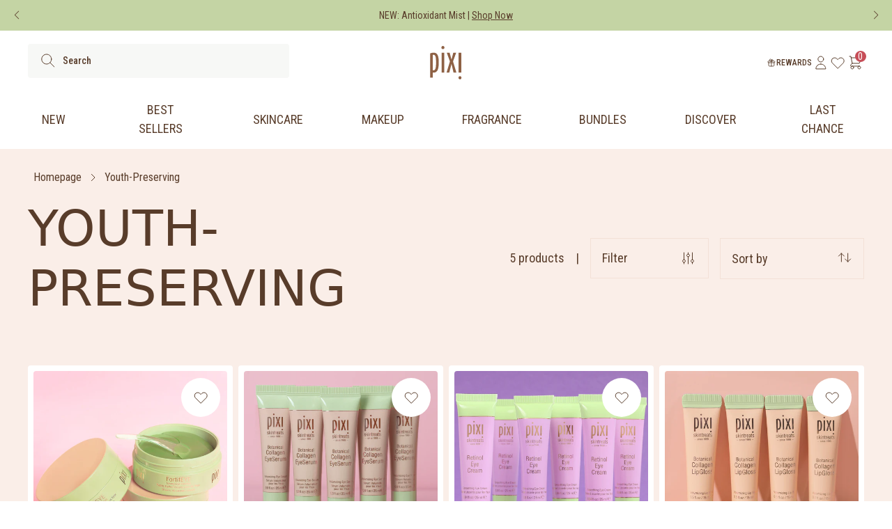

--- FILE ---
content_type: text/css
request_url: https://il.pixibeauty.com/cdn/shop/t/205/assets/klevu-user-customization.css?v=113930518650011506171755703793
body_size: 2572
content:
.kuSearchResultsPageContainer *{letter-spacing:.06em;color:#93705a!important;font-family:TeXGyreHerosCondensed,sans-serif!important}.klevuTarget.klevu-fluid>div{width:100%;max-width:unset;right:0!important;position:absolute;background-color:#f8f8f8;left:0!important}.kuEmptySearchBox .kuSearchPersonalizationsContainer{width:100%}#klevuSearchingArea [ku-container][data-container-role=main]{width:100%;padding:0 60px 40px;display:flex;flex-wrap:wrap}#klevuSearchingArea [ku-container][data-container-role=header]{width:25%;display:inline-block;vertical-align:top}#klevuSearchingArea [ku-container][data-container-role=content]{width:75%;display:inline-block;vertical-align:top}.klevuAutoSuggestionsWrap,.klevuSuggestionHeading,.klevuResultsBlock .klevuSuggestionHeading,.klevuAutoSuggestionsWrap ul li a,.klevuResultsBlock .klevuQuickSearchResults ul li a.klevuQuickProductInnerBlock,.klevuResultsBlock .klevuQuickSearchResults .klevuProductItemTop,.klevuResultsBlock .klevuQuickSearchResults .klevuProductItemBottom,.klevuResultsBlock .klevuProductsViewAll a,.kuPopularSearchTerms li a,.kuQuickSearchNoRecordFound .klevuNoResultsProductsBlock .klevuQuickSearchNoResultsPopular .klevuPopularProductItemBottom,.kuQuickSearchNoRecordFound .klevuNoResultsProductsBlock .klevuQuickSearchNoResultsPopular .klevuPopularProductItemTop{padding:0}.klevuAutoSuggestionsWrap{padding-bottom:20px;border:0}.klevuSuggestionHeading{overflow:visible;padding:4px!important;margin-top:8px;margin-bottom:5px;text-align:left;font-family:"Quicksand,sans-serif;"!important;font-size:16px;text-transform:uppercase;position:relative}.klevuAutoSuggestionsWrap ul li a{display:block;padding:6px 10px;line-height:14px;color:#000;text-decoration:none;font-size:13px;text-transform:capitalize}.klevuResultsBlock .klevuProductsViewAll a{margin-right:10px;color:#222;text-decoration:none;font-size:12px;font-family:"VQuicksand,sans-serif;";border:0;font-weight:600}.klevuHeadingText{color:#222;display:inline-block;padding:0 4px;font-size:12px}.klevuResultsBlock .klevuProductsViewAll{top:5px}.klevuResultsBlock .klevuQuickSearchResults ul:before{content:unset}.klevuResultsBlock .klevuQuickSearchResults ul{display:flex}.klevuResultsBlock .klevuQuickSearchResults ul li a.klevuQuickProductInnerBlock{text-decoration:none;color:#000;outline:0;display:block;padding:6px 10px 10px;height:auto;line-height:20px;display:flex;flex-direction:column}.klevuResultsBlock .klevuQuickSearchResults ul li{border:0;display:inline-block;width:20%!important;height:auto;text-align:left;position:relative;margin:0;vertical-align:top}.klevuResultsBlock .klevuQuickSearchResults img{width:100%}.klevuResultsBlock .klevuQuickSearchResults ul li:hover{background-color:#fff}.klevuResultsBlock .klevuQuickSearchResults ul li a:hover{opacity:.75}.klevuResultsBlock .klevuQuickSearchResults .klevuProductItemTop{width:100%}.klevuResultsBlock .klevuQuickSearchResults .klevuQuickImgWrap{height:auto!important}.klevuResultsBlock .klevuQuickSearchResults img{margin-top:5px}.klevuResultsBlock .klevuQuickSearchResults ul li .klevuQuickProductName{font-size:14px;text-decoration:none;color:#222;word-wrap:break-word;text-transform:capitalize;margin:8px 0 0}.klevuResultsBlock .klevuQuickSearchResults .klevuProductItemBottom .klevu-desc-l2{color:#222;font-size:12px;line-height:1.2;margin:5px 0 8px;font-family:"Quicksand,sans-serif;";-webkit-line-clamp:2!important}.klevuResultsBlock .klevuQuickSearchResults ul li .klevuQuickSalePrice{font-weight:700;font-size:12px;margin-bottom:5px;color:#222;font-family:"Quicksand,sans-serif;"}.klevuResultsBlock .klevuQuickSearchResults .klevuProductItemBottom{width:100%}.kuQuickSearchNoRecordFound{background-color:#f8f8f8;margin:0}.klevuHeadingText{font-weight:600}.kuQuickSearchNoRecordFound .kuDividerLine{border:0;margin:0}.kuQuickSearchNoRecordFound .kuQuickNoResultsMessage{font-size:14px;padding:15px 20px;text-align:center;font-family:"Quicksand,sans-serif;";color:#222}.kuQuickSearchNoRecordFound .kuQuickNoResults{max-width:100%}.kuEmptySearchBox #klevuSearchingArea [ku-container][data-container-role=content]{width:100%}.kuEmptySearchBox.klevuTarget.kuQuickSearchResultsContainer.kuPersonalizedSearchRecsEnabled>div{max-width:100%!important;left:0!important}.kuPersonalizedSearchRecsEnabled.kuEmptySearchBox [ku-container][data-container-role=content]{display:flex!important}#klevuCategoryArea ul li{display:none}#klevuCategoryArea ul li:nth-child(-n+3){display:block}.kuCarousel .kuSlide{width:20%!important;margin-bottom:5px}.kuCarousel .kuCarousel-content{display:flex}.kuEmptySearchBox.klevuTarget.kuQuickSearchResultsContainer.kuPersonalizedSearchRecsEnabled [ku-container][data-container-role=left]{width:24%;padding:0;margin-right:1%}.kuSearchPersonalizationsContainer [data-container-position=center]{width:76%;display:block}.kuCarousel .kuSlide>a{width:90%!important;max-width:90%;margin:5px 5%;box-sizing:border-box!important;padding:0;float:none;display:block;border:0 solid #eee;text-decoration:none}.kuRecommendationSlider .klevuProductItemTop .klevuQuickImgWrap{max-height:unset!important}.kuSearchPersonalizationsContainer .klevuResultsBlock .klevuQuickSearchResults img{margin-top:0}.kuSearchPersonalizationsContainer .klevuQuickProductDescBlock{font-size:12px;text-decoration:none;color:#222;word-wrap:break-word;font-weight:500;line-height:18px;margin-top:5px;margin-bottom:0;text-align:left}.kuEmptySearchBox.klevuTarget.kuPersonalizedSearchRecsEnabled .kuPopularSearchTerms ul,.kuEmptySearchBox.klevuTarget.kuPersonalizedSearchRecsEnabled .kuRecentSearchTerms ul{color:#222;text-align:center;padding-bottom:10px;margin-bottom:15px}.kuEmptySearchBox.klevuTarget.kuPersonalizedSearchRecsEnabled .kuPopularSearchTerms ul li,.kuEmptySearchBox.klevuTarget.kuPersonalizedSearchRecsEnabled .kuRecentSearchTerms ul li{display:block;padding:6px 10px;font-size:13px;line-height:14px;color:#222;text-decoration:none;width:100%;font-family:Visby CF Medium}.kuEmptySearchBox.klevuTarget.kuPersonalizedSearchRecsEnabled .kuRecentSearchTerms ul li a{padding:0}.kuQuickSearchNoRecordFound .klevuPopularProductsHeading{padding:10px;text-align:center;font-family:Visby CF Extra Bold;font-size:14px;text-transform:uppercase}.kuQuickSearchNoRecordFound .klevuNoResultsProductsBlock .klevuQuickSearchNoResultsPopular ul{display:flex;text-align:left;width:100%;max-width:780px;margin:0 auto}.kuQuickSearchNoRecordFound .klevuNoResultsProductsBlock .klevuQuickSearchNoResultsPopular ul li{display:inline-block;height:auto;position:relative;text-align:left;width:25%;vertical-align:top;border-bottom:0}.kuQuickSearchNoRecordFound .klevuNoResultsProductsBlock .klevuQuickSearchNoResultsPopular ul li a.klevuQuickPopularProductInnerBlock{display:flex;flex-direction:column;color:#000;display:block;height:auto;line-height:20px;outline:medium none;padding:10px 20px;text-decoration:none}.kuQuickSearchNoRecordFound .klevuNoResultsProductsBlock .klevuQuickSearchNoResultsPopular .klevuPopularProductItemTop{width:100%}.kuQuickSearchNoRecordFound .klevuNoResultsProductsBlock .klevuQuickSearchNoResultsPopular .klevuQuickImgWrap{height:auto!important}.kuQuickSearchNoRecordFound .klevuNoResultsProductsBlock .klevuQuickSearchNoResultsPopular .klevuPopularProductItemBottom{width:100%}.kuQuickSearchNoRecordFound .klevuNoResultsProductsBlock .klevuQuickSearchNoResultsPopular ul li .klevuQuickPopularProductDescBlock,.kuQuickSearchNoRecordFound .klevuNoResultsProductsBlock .klevuQuickSearchNoResultsPopular ul li .klevuQuickOrigPrice{margin-left:0}.kuQuickSearchNoRecordFound .klevuNoResultsProductsBlock .klevuQuickSearchNoResultsPopular .klevuPopularProductItemBottom .klevu-desc-l2{display:none!important}.kuQuickSearchNoRecordFound .klevuNoResultsProductsBlock .klevuQuickSearchNoResultsPopular ul li .klevuQuickProductName{-webkit-line-clamp:2;font-weight:400;overflow-wrap:break-word;text-decoration:none;font-family:Visby CF Extra Bold;font-size:13px;text-transform:capitalize;margin:5px 0 3px;font-weight:600}.kuQuickSearchNoRecordFound .klevuNoResultsProductsBlock .klevuQuickSearchNoResultsPopular ul li .klevuQuickSalePrice,.kuQuickSearchNoRecordFound .klevuNoResultsProductsBlock .klevuQuickSearchNoResultsPopular ul li .klevuQuickOrigPrice{color:#393939!important;font-size:11px!important;font-weight:400;margin-bottom:5px}.klevuAutoSuggestionsWrap ul li b{font-weight:600!important}.kuCarousel .nav{top:35%;margin-top:0%}.kuCarousel .nav-left{left:10px}.kuCarousel .nav-right{right:10px}@media screen and (max-width: 1024px){#klevuSearchingArea [ku-container][data-container-role=main],.kuPersonalizedSearchRecsEnabled.kuEmptySearchBox [ku-container][data-container-role=content]{display:block!important}#klevuSearchingArea [ku-container][data-container-role=header]{width:100%;display:block}.klevuSuggestionHeading,.klevuAutoSuggestionsWrap ul li{text-align:center}.klevuQuickSearchingArea{top:150px!important;max-height:700px;padding:0 20px;overflow-y:scroll;min-height:450px}.klevuResultsBlock .klevuQuickSearchResults ul li{width:calc(100% * 1/3)!important}.klevuResultsBlock .klevuQuickSearchResults ul{flex-wrap:wrap}.kuEmptySearchBox.klevuTarget.kuQuickSearchResultsContainer.kuPersonalizedSearchRecsEnabled [ku-container][data-container-role=left],.kuSearchPersonalizationsContainer [data-container-position=center]{width:100%;display:block}.kuCarousel .kuSlide{width:calc(100% * 1/3)!important}.kuCarousel .kuCarousel-content{overflow-x:hidden;overflow-y:auto}#klevuSearchingArea [ku-container][data-container-role=main]{width:100%;padding:0 20px}}@media screen and (max-width: 640px){.klevuResultsBlock .klevuQuickSearchResults .klevuProductItemTop{width:100%!important}#klevuSearchingArea [ku-container][data-container-role=content]{width:100%}.klevuResultsBlock .klevuQuickSearchResults ul li{width:100%!important;max-width:300px;margin:10px auto;display:block;background:#fff}.klevuResultsBlock .klevuQuickSearchResults ul li a.klevuQuickProductInnerBlock{flex-direction:row}.klevuResultsBlock .klevuQuickSearchResults .klevuProductItemTop{width:calc(35% - 20px)!important;display:inline-block;margin-right:20px;vertical-align:middle}.klevuResultsBlock .klevuQuickSearchResults ul li .klevuQuickProductDescBlock{margin-left:0}.klevuResultsBlock .klevuQuickSearchResults .klevuProductItemBottom{width:65%}.kuEmptySearchBox.klevuTarget.kuQuickSearchResultsContainer.kuPersonalizedSearchRecsEnabled [ku-container][data-container-role=left]{width:100%;margin-right:0}.kuSearchPersonalizationsContainer [data-container-position=center]{width:100%}.kuPersonalizedSearchRecsEnabled.kuEmptySearchBox [ku-container][data-container-role=content]{display:block!important}[ku-container][data-container-role=left]{display:block}.kuCarousel .kuSlide{width:50%!important}.kuEmptySearchBox.klevuTarget.kuPersonalizedSearchRecsEnabled .klevuProductItemTop{width:100%!important}.kuQuickSearchNoRecordFound .klevuNoResultsProductsBlock .klevuQuickSearchNoResultsPopular ul li{width:50%}.kuQuickSearchNoRecordFound .klevuNoResultsProductsBlock .klevuQuickSearchNoResultsPopular ul{flex-wrap:wrap}.klevuTarget.klevu-fluid>div{overflow-y:scroll}}.kuContainer{padding:0!important;margin-top:30px}.ku-klevu .top-banner,.ku-klevu .page-width h1,.kuContainer .kuTabs,.kuSearchResultsPageContainer .kuDropdown.kuDropItemsPerpage,.kuPagination{display:none!important}.kuFilters[data-position=top]{display:flex;align-items:end;padding:0}.kuFilters[data-position=top] .kuFiltersTitleHeading{color:#222!important;display:inline-block;float:left;border:0 solid #414042;font-size:16px;height:32px;padding:0;width:13.5%;text-align:left;min-width:60px;text-transform:uppercase;font-family:Visby CF Extra Bold;font-weight:600}.kuFilters[data-position=top] .kuFilterBox .kuFilterHead{border-bottom:0 none;border-right:0 solid #e8e8e8;color:#414042;height:32px;line-height:32px;padding:0 10px;position:relative;text-align:center;text-transform:uppercase;font-family:Visby CF Extra Bold}.kuFilters[data-position=top] .kuFilterBox .kuFilterHead.kuCollapse:after,.kuFilters[data-position=top] .kuFilterBox .kuFilterHead.kuExpand:after{right:10px;border-color:#93705a;top:10px}.kuSearchResultsPageContainer .kuDropdown{z-index:1;padding-top:12px;margin-top:10px!important}.kuFilters[data-position=top] .kuFilterBox .kuFilterNames{min-height:auto}.kuFilterBox .kuFilterNames ul li a{display:block;position:relative;overflow:hidden;margin:0;padding:0;font-size:13px;text-decoration:none;cursor:pointer;font-style:normal;color:#414042;border:none!important;line-height:24px;font-family:Visby CF Extra}.kuFilterBox .kuFilterIcon:before{height:15px;width:15px;margin-top:4px}.kuFilterBox.kuMulticheck .kuFilterNames ul li.kuSelected span.kuFilterIcon:after,.kuFilterBox.kuMulticheck .kuFilterNames ul li a:hover span.kuFilterIcon:after{top:7px;left:3px;border:1px solid #ddd;border-top:0;border-right:0;border-radius:0}.kuFilterTag{background:#eee;border:0 solid #f8f8f8;margin-right:4px;border-radius:0;font-size:11px;padding:0 5px;color:#222!important;margin-bottom:4px;display:inline-block;line-height:20px;text-transform:capitalize;font-family:Visby CF Medium}.kuFilterTagsContainer .kuFilterTagValue,.kuFilterTagsContainer .kuFilterTagKey{padding:0;margin:0}.kuFilterTagsContainer .kuFilterTagKey{color:#222}.kuFilterTagsContainer .kuFilterTagClearAll{border:0}.kuFilterTagValue>span{font-size:14px;display:contents}.kuFilterTagsContainer .kuFilterTagClearAll{padding:2px 0 0;margin:0;color:#222;font-size:12px;font-family:Visby CF Medium}.kuFilterTagsContainer{margin-left:auto;width:86%;margin-top:10px;color:#888}.kuFilters[data-position=top] .kuFilterBox{display:inline-block;float:left;height:auto;margin-bottom:5px;margin-left:-1px;min-width:90px;position:relative;width:auto}.kuFilters[data-position=top] .kuFilterBox .kuFilterHead{border-bottom:0 none;border-right:0 solid #e8e8e8;color:#1a1717!important;height:32px;line-height:32px;padding:0 20px 0 10px;position:relative!important;text-align:center;text-transform:uppercase;margin:0;font-family:Quicksand,sans-serif!important}.kuSearchResultsPageContainer .kuDropdown .kuDropdownLabel{border:0;color:#93705a!important;padding:0;text-transform:unset;display:flex;align-items:center;font-family:Quicksand!important}.kuSearchResultsPageContainer .kuDropdown{float:left;margin:0}.kuSearchResultsPageContainer .kuDropdown .kuDropdownLabel:after{content:unset}.ku-klevu .kuSearchResultsPageContainer .kuDropdown .kuSortingOption{display:inline;height:auto;min-height:22px;width:auto;margin-left:5px;max-width:175px;padding:13px 25px 13px 20px;border:1px solid #dddddd;font:1em Quicksand!important;text-transform:capitalize;text-align:center;color:#1a1717!important}.kuLandingResultsViewSwitchContainer{padding:12px 0 0;margin-left:auto;margin-top:10px!important}.kuResultWrap [data-block-id=ku_landing_result_header]{display:flex;flex-wrap:wrap;align-items:center;justify-content:space-between}.kuSearchResultsPageContainer .kuResults ul{display:grid;grid-template-columns:1fr 1fr 1fr 1fr}.kuSearchResultsPageContainer .kuResults ul li{margin:8px 0 20px!important;padding:15px;border:1px solid transparent;border-radius:3px;width:100%!important}.kuSearchResultsPageContainer .kuResults ul li .kuProdWrap{border:0}.kuSearchResultsPageContainer .kuResults ul li .kuProdWrap .kuProdTop{padding:0}.kuSearchResultsPageContainer .kuResults ul li .kuProdWrap .kuProdTop .klevuImgWrap{padding-bottom:100%;height:0px!important}.kuSearchResultsPageContainer .kuResults ul li .kuProdWrap .kuProdBottom{height:auto;padding:0;text-align:center;margin-top:20px}.kuSearchResultsPageContainer .kuResults ul li .kuName a{font-size:14px;text-decoration:none;color:#414042;border:0;text-transform:capitalize;font-family:Visby CF Extra Bold;font-weight:600}.kuSearchResultsPageContainer .kuResults ul li .kuDesc{font-size:12px}.kuProdBottom .kuPrice{margin-top:10px;padding-left:10px;text-align:center}.kuPrice .kuSalePrice{font-size:12px;text-align:center;display:inline;margin-right:10px;font-weight:200}.kuSearchResultsPageContainer .kuResults ul li .kuProdWrap .kuProdAdditional{visibility:visible!important;opacity:1!important;box-shadow:0!important;border:0;position:initial}.kuSearchResultsPageContainer .kuResults ul li:hover .kuProdAdditional{border:0;box-shadow:unset}.kuSearchResultsPageContainer .kuResults ul li .kuProdWrap .kuProdAdditional .kuProdAdditionalData{padding:0}.kuSearchResultsPageContainer .kuAddtocart .kuBtn{background:#ff828a;color:#fff!important;border:1px solid #ff828a;padding:13px 15px;margin:20px 0 10px;text-align:center;vertical-align:middle;cursor:pointer;white-space:nowrap;text-decoration:none;line-height:19px;border-radius:0;text-transform:capitalize;font-family:Visby CF Extra Bold;display:block;font-size:16px!important;font-weight:600}.kuResultInfo{border-bottom:1px solid #c7c8ca;width:100%;margin-top:28px}.kuTotResults{text-align:left;margin-bottom:10px;line-height:24px;font-weight:700;font-size:14px;float:left;color:#414042}.kuTotResults strong{font-size:14px;font-weight:600}.noUi-horizontal{height:6px}.noUi-handle:after,.noUi-handle:before{content:unset}.noUi-horizontal .noUi-handle{top:-10px}.kuFilters[data-position=top]{margin-bottom:0;flex-wrap:wrap}.klevuWrap [ku-container][data-container-role=main]{max-width:1280px;display:block;margin:0 auto;width:100%;padding:0 60px}.kuResultWrap [ku-container][data-container-role=content]{display:block}.ku-klevu.template-page .main-content{padding:0!important}.kuFilters[data-position=top] .kuFiltersTitleHeading,.kuSearchResultsPageContainer .kuDropdown .kuSortingOption,.kuQuickSearchNoRecordFound .klevuNoResultsProductsBlock .klevuQuickSearchNoResultsPopular ul li .klevuQuickOrigPrice,.kuQuickSearchNoRecordFound .klevuNoResultsProductsBlock .klevuQuickSearchNoResultsPopular ul li .klevuQuickSalePrice,.kuFilters[data-position=top] .kuFilterBox .kuFilterHead{color:#93705a!important}@media screen and (max-width: 1280px){.klevuWrap [ku-container][data-container-role=main]{padding:0 20px}}@media screen and (max-width: 1024px){.kuSearchResultsPageContainer .kuResults ul{grid-template-columns:1fr 1fr 1fr}.kuFilters[data-position=top] .kuFiltersTitleHeading{font-size:13px;line-height:23px}}@media only screen and (max-width: 640px){.kuSearchResultsPageContainer .kuResults ul{grid-template-columns:1fr 1fr}.kuFilters[data-position=top] .kuFiltersTitleHeading,.kuLandingResultsViewSwitchContainer{display:none!important}.kuResultInfo{display:flex;justify-content:center}.kuSearchResultsPageContainer .kuDropdown{margin-left:auto}}@media screen and (max-width: 990px){.klevuWrap.productListActive [ku-container][data-container-role=main]{margin-top:160px}}@media only screen and (max-width: 1200px){.kuFilters[data-position=top] .kuFilterBox{border:1px solid #e8e8e8;margin-bottom:3px;margin-right:-1px}.kuFilters[data-position=top] .kuFilterBox .kuFilterHead.kuCollapse:after{right:10px}}.kuFilters[data-position=top] .kuFilterBox{display:none}.kuFilters[data-position=top] .kuFilterBox[data-filter=category],.kuFilters[data-position=top] .kuFilterBox[data-filter=type],.kuFilters[data-position=top] .kuFilterBox[data-filter=klevu_price],.kuFilters[data-position=top] .kuFilterBox[data-filter="Price Range"]{display:inline-block}.kuProdBottom .kuPrice{display:flex;align-items:center;justify-content:center}.kuLandingResultsViewSwitchContainer{z-index:1}.kuSearchResultsPageContainer [data-result-view=list] .kuResults ul{display:block}[data-result-view=list] .klevuProduct .kuAddtocart .kuBtn{display:block;margin:0 auto;width:30%}.kuSearchResultsPageContainer [data-result-view=list] .kuResults ul li .kuProdWrap .kuProdAdditional{margin-top:30px}.kuSearchResultsPageContainer .kuDropdown .kuDropdownOptions{min-width:170px;left:65px}@media screen and (max-width: 767px){[data-result-view=list] .klevuProduct .kuAddtocart .kuBtn{width:50%}}@media screen and (max-width: 576px){.kuSearchResultsPageContainer .kuResults ul li .kuProdWrap .kuProdTop .klevuImgWrap{padding-bottom:60%}.kuSearchResultsPageContainer .kuDropdown svg{top:23px!important}.kuSearchResultsPageContainer .kuDropdown .kuDropdownOptions{min-width:150px;left:55px}}.klevuQuickSearchingArea *{letter-spacing:.06em;color:#93705a!important;font-family:TeXGyreHerosCondensed,sans-serif!important}.kuSearchResultsPageContainer [data-result-view=list] .kuResults ul li .kuProdWrap .kuProdTop .klevuImgWrap{padding-bottom:70%}.kuSearchResultsPageContainer [data-result-view=list] .kuSwatches{display:flex;align-items:center;justify-content:center;margin:0 auto}.kuSearchResultsPageContainer .kuDropdown svg{width:20px;height:20px;position:absolute;top:25px;right:3px}.kuProdWrap [data-block-id=ku_landing_result_item_footer]{min-height:200px;display:flex;flex-direction:column;justify-content:space-between}.klevuWrap a:focus,.klevuWrap [href]:focus,.klevuWrap [tabindex]:not([tabindex="-1"]):focus,.klevuWrap button:focus{outline:2px solid #ff828a!important}
/*# sourceMappingURL=/cdn/shop/t/205/assets/klevu-user-customization.css.map?v=113930518650011506171755703793 */


--- FILE ---
content_type: image/svg+xml
request_url: https://il.pixibeauty.com/cdn/shop/files/Logo.svg?v=1731323259&width=50
body_size: -106
content:
<svg width="58" height="60" viewBox="0 0 58 60" fill="none" xmlns="http://www.w3.org/2000/svg">
<g id="Logo">
<g id="vector">
<path id="Vector" d="M20.7891 2.96417C20.7891 4.56077 22.1491 5.70587 23.506 5.70587C25.09 5.70587 26.4501 4.56404 26.4501 2.96417C26.4501 1.36431 25.0933 0 23.5092 0C22.1491 0 20.7891 1.36758 20.7891 2.96417Z" fill="#8E6145"></path>
<path id="Vector_2" d="M25.9944 47.6787V12.3245L21.2422 12.3147V47.6787H25.9944Z" fill="#8E6145"></path>
<path id="Vector_3" d="M30.2969 47.6787H35.2828L39.126 32.6222L39.3533 32.6288L42.9726 47.6787H48.1824L42.0669 27.8324L47.7312 12.3147H42.5246L39.3533 24.1845L39.126 24.1812L35.9547 12.3147H30.7481L36.4091 27.8324L30.2969 47.6787Z" fill="#8E6145"></path>
<path id="Vector_4" d="M52.0234 57.0391C52.0234 58.6291 53.166 60.0065 54.7501 60C56.3309 60 57.4638 58.6291 57.4638 57.0391C57.4638 55.6682 56.3309 54.2974 54.7501 54.2974C53.1693 54.2974 52.0234 55.6617 52.0234 57.0391Z" fill="#8E6145"></path>
<path id="Vector_5" d="M57.2261 47.6853V12.3246H52.25V47.6787L57.2261 47.6853Z" fill="#8E6145"></path>
<path id="Vector_6" d="M0.1875 56.8068H4.94291V47.6787C5.78038 47.875 6.89376 47.9764 7.8838 47.9077C13.996 47.2272 16.0313 40.3828 16.0313 29.8871C16.0313 19.3914 14.4472 12.7728 7.8838 12.0824C5.89724 11.8534 1.8949 12.5895 0.1875 13.4598V56.81V56.8068ZM11.0552 29.8871C11.0552 36.9605 10.6007 41.9794 7.88704 43.5759C7.54946 43.7821 6.77366 43.8017 6.10174 43.805C5.51745 43.805 5.01108 43.805 4.94616 43.805V16.1982C5.67651 15.9234 7.10475 15.894 7.88704 16.1982C10.6007 17.3335 11.0552 22.3556 11.0552 29.8871Z" fill="#8E6145"></path>
</g>
</g>
</svg>


--- FILE ---
content_type: text/javascript
request_url: https://il.pixibeauty.com/cdn/shop/t/205/assets/klevu-user-customization-166146134647815573-v2.js?v=65151350395409497351755703792
body_size: 9217
content:
var customStyleContent='.kuSearchResultsPageContainer *{letter-spacing:.06em;color:#93705a!important;font-family:TeXGyreHerosCondensed,sans-serif!important}.klevuTarget.klevu-fluid>div{width:100%;max-width:unset;right:0!important;position:absolute;background-color:#f8f8f8;left:0!important}.kuEmptySearchBox .kuSearchPersonalizationsContainer{width:100%}#klevuSearchingArea [ku-container][data-container-role=main]{width:100%;padding:0 60px 40px;display:-webkit-box;display:-ms-flexbox;display:flex;-ms-flex-wrap:wrap;flex-wrap:wrap}#klevuSearchingArea [ku-container][data-container-role=header]{width:25%;display:inline-block;vertical-align:top}#klevuSearchingArea [ku-container][data-container-role=content]{width:75%;display:inline-block;vertical-align:top}.klevuAutoSuggestionsWrap,.klevuAutoSuggestionsWrap ul li a,.klevuResultsBlock .klevuProductsViewAll a,.klevuResultsBlock .klevuQuickSearchResults .klevuProductItemBottom,.klevuResultsBlock .klevuQuickSearchResults .klevuProductItemTop,.klevuResultsBlock .klevuQuickSearchResults ul li a.klevuQuickProductInnerBlock,.klevuResultsBlock .klevuSuggestionHeading,.klevuSuggestionHeading,.kuPopularSearchTerms li a,.kuQuickSearchNoRecordFound .klevuNoResultsProductsBlock .klevuQuickSearchNoResultsPopular .klevuPopularProductItemBottom,.kuQuickSearchNoRecordFound .klevuNoResultsProductsBlock .klevuQuickSearchNoResultsPopular .klevuPopularProductItemTop{padding:0}.klevuAutoSuggestionsWrap{padding-bottom:20px;border:0}.klevuSuggestionHeading{overflow:visible;padding:4px!important;margin-top:8px;margin-bottom:5px;text-align:left;font-family:"Quicksand,sans-serif;"!important;font-size:16px;text-transform:uppercase;position:relative}.klevuAutoSuggestionsWrap ul li a{display:block;padding:6px 10px 6px 10px;line-height:14px;color:#000;text-decoration:none;font-size:13px;text-transform:capitalize}.klevuResultsBlock .klevuProductsViewAll a{margin-right:10px;color:#222;text-decoration:none;font-size:12px;font-family:"VQuicksand,sans-serif;";border:0;font-weight:600}.klevuHeadingText{color:#222;display:inline-block;padding:0 4px;font-size:12px}.klevuResultsBlock .klevuProductsViewAll{top:5px}.klevuResultsBlock .klevuQuickSearchResults ul:before{content:unset}.klevuResultsBlock .klevuQuickSearchResults ul{display:-webkit-box;display:-ms-flexbox;display:flex}.klevuResultsBlock .klevuQuickSearchResults ul li a.klevuQuickProductInnerBlock{text-decoration:none;color:#000;outline:0;display:block;padding:6px 10px 10px 10px;height:auto;line-height:20px;display:-webkit-box;display:-ms-flexbox;display:flex;-webkit-box-orient:vertical;-webkit-box-direction:normal;-ms-flex-direction:column;flex-direction:column}.klevuResultsBlock .klevuQuickSearchResults ul li{border:0;display:inline-block;width:calc(100% * 1/5)!important;height:auto;text-align:left;position:relative;margin:0;vertical-align:top}.klevuResultsBlock .klevuQuickSearchResults img{width:100%}.klevuResultsBlock .klevuQuickSearchResults ul li:hover{background-color:#fff}.klevuResultsBlock .klevuQuickSearchResults ul li a:hover{opacity:.75}.klevuResultsBlock .klevuQuickSearchResults .klevuProductItemTop{width:100%}.klevuResultsBlock .klevuQuickSearchResults .klevuQuickImgWrap{height:auto!important}.klevuResultsBlock .klevuQuickSearchResults img{margin-top:5px}.klevuResultsBlock .klevuQuickSearchResults ul li .klevuQuickProductName{font-size:14px;text-decoration:none;color:#222;word-wrap:break-word;text-transform:capitalize;margin:8px 0 0 0}.klevuResultsBlock .klevuQuickSearchResults .klevuProductItemBottom .klevu-desc-l2{color:#222;font-size:12px;line-height:1.2;margin:5px 0 8px 0;font-family:"Quicksand,sans-serif;";-webkit-line-clamp:2!important}.klevuResultsBlock .klevuQuickSearchResults ul li .klevuQuickSalePrice{font-weight:700;font-size:12px;margin-bottom:5px;color:#222;font-family:"Quicksand,sans-serif;"}.klevuResultsBlock .klevuQuickSearchResults .klevuProductItemBottom{width:100%}.kuQuickSearchNoRecordFound{background-color:#f8f8f8;margin:0}.klevuHeadingText{font-weight:600}.kuQuickSearchNoRecordFound .kuDividerLine{border:0;margin:0}.kuQuickSearchNoRecordFound .kuQuickNoResultsMessage{font-size:14px;padding:15px 20px;text-align:center;font-family:"Quicksand,sans-serif;";color:#222}.kuQuickSearchNoRecordFound .kuQuickNoResults{max-width:100%}.kuEmptySearchBox #klevuSearchingArea [ku-container][data-container-role=content]{width:100%}.kuEmptySearchBox.klevuTarget.kuQuickSearchResultsContainer.kuPersonalizedSearchRecsEnabled>div{max-width:100%!important;left:0!important}.kuPersonalizedSearchRecsEnabled.kuEmptySearchBox [ku-container][data-container-role=content]{display:-webkit-box!important;display:-ms-flexbox!important;display:flex!important}#klevuCategoryArea ul li{display:none}#klevuCategoryArea ul li:nth-child(-n+3){display:block}.kuCarousel .kuSlide{width:calc(100% * 1/5)!important;margin-bottom:5px}.kuCarousel .kuCarousel-content{display:-webkit-box;display:-ms-flexbox;display:flex}.kuEmptySearchBox.klevuTarget.kuQuickSearchResultsContainer.kuPersonalizedSearchRecsEnabled [ku-container][data-container-role=left]{width:24%;padding:0;margin-right:1%}.kuSearchPersonalizationsContainer [data-container-position=center]{width:76%;display:block}.kuCarousel .kuSlide>a{width:90%!important;max-width:90%;margin:5px 5%;-webkit-box-sizing:border-box!important;box-sizing:border-box!important;padding:0;float:none;display:block;border:0 solid #eee;text-decoration:none}.kuRecommendationSlider .klevuProductItemTop .klevuQuickImgWrap{max-height:unset!important}.kuSearchPersonalizationsContainer .klevuResultsBlock .klevuQuickSearchResults img{margin-top:0}.kuSearchPersonalizationsContainer .klevuQuickProductDescBlock{font-size:12px;text-decoration:none;color:#222;word-wrap:break-word;font-weight:500;line-height:18px;margin-top:5px;margin-bottom:0;text-align:left}.kuEmptySearchBox.klevuTarget.kuPersonalizedSearchRecsEnabled .kuPopularSearchTerms ul,.kuEmptySearchBox.klevuTarget.kuPersonalizedSearchRecsEnabled .kuRecentSearchTerms ul{color:#222;text-align:center;padding-bottom:10px;margin-bottom:15px}.kuEmptySearchBox.klevuTarget.kuPersonalizedSearchRecsEnabled .kuPopularSearchTerms ul li,.kuEmptySearchBox.klevuTarget.kuPersonalizedSearchRecsEnabled .kuRecentSearchTerms ul li{display:block;padding:6px 10px 6px 10px;font-size:13px;line-height:14px;color:#222;text-decoration:none;width:100%;font-family:Visby CF Medium}.kuEmptySearchBox.klevuTarget.kuPersonalizedSearchRecsEnabled .kuRecentSearchTerms ul li a{padding:0}.kuQuickSearchNoRecordFound .klevuPopularProductsHeading{padding:10px;text-align:center;font-family:"Visby CF Extra Bold";font-size:14px;text-transform:uppercase}.kuQuickSearchNoRecordFound .klevuNoResultsProductsBlock .klevuQuickSearchNoResultsPopular ul{display:-webkit-box;display:-ms-flexbox;display:flex;text-align:left;width:100%;max-width:780px;margin:0 auto}.kuQuickSearchNoRecordFound .klevuNoResultsProductsBlock .klevuQuickSearchNoResultsPopular ul li{display:inline-block;height:auto;position:relative;text-align:left;width:calc(100% * 1/4);vertical-align:top;border-bottom:0}.kuQuickSearchNoRecordFound .klevuNoResultsProductsBlock .klevuQuickSearchNoResultsPopular ul li a.klevuQuickPopularProductInnerBlock{display:-webkit-box;display:-ms-flexbox;display:flex;-webkit-box-orient:vertical;-webkit-box-direction:normal;-ms-flex-direction:column;flex-direction:column;color:#000;display:block;height:auto;line-height:20px;outline:medium none;padding:10px 20px;text-decoration:none}.kuQuickSearchNoRecordFound .klevuNoResultsProductsBlock .klevuQuickSearchNoResultsPopular .klevuPopularProductItemTop{width:100%}.kuQuickSearchNoRecordFound .klevuNoResultsProductsBlock .klevuQuickSearchNoResultsPopular .klevuQuickImgWrap{height:auto!important}.kuQuickSearchNoRecordFound .klevuNoResultsProductsBlock .klevuQuickSearchNoResultsPopular .klevuPopularProductItemBottom{width:100%}.kuQuickSearchNoRecordFound .klevuNoResultsProductsBlock .klevuQuickSearchNoResultsPopular ul li .klevuQuickOrigPrice,.kuQuickSearchNoRecordFound .klevuNoResultsProductsBlock .klevuQuickSearchNoResultsPopular ul li .klevuQuickPopularProductDescBlock{margin-left:0}.kuQuickSearchNoRecordFound .klevuNoResultsProductsBlock .klevuQuickSearchNoResultsPopular .klevuPopularProductItemBottom .klevu-desc-l2{display:none!important}.kuQuickSearchNoRecordFound .klevuNoResultsProductsBlock .klevuQuickSearchNoResultsPopular ul li .klevuQuickProductName{-webkit-line-clamp:2;font-weight:400;overflow-wrap:break-word;text-decoration:none;font-family:"Visby CF Extra Bold";font-size:13px;text-transform:capitalize;margin:5px 0 3px 0;font-weight:600}.kuQuickSearchNoRecordFound .klevuNoResultsProductsBlock .klevuQuickSearchNoResultsPopular ul li .klevuQuickOrigPrice,.kuQuickSearchNoRecordFound .klevuNoResultsProductsBlock .klevuQuickSearchNoResultsPopular ul li .klevuQuickSalePrice{color:#393939!important;font-size:11px!important;font-weight:400;margin-bottom:5px}.klevuAutoSuggestionsWrap ul li b{font-weight:600!important}.kuCarousel .nav{top:35%;margin-top:0}.kuCarousel .nav-left{left:10px}.kuCarousel .nav-right{right:10px}@media screen and (max-width:1024px){#klevuSearchingArea [ku-container][data-container-role=main],.kuPersonalizedSearchRecsEnabled.kuEmptySearchBox [ku-container][data-container-role=content]{display:block!important}#klevuSearchingArea [ku-container][data-container-role=header]{width:100%;display:block}.klevuAutoSuggestionsWrap ul li,.klevuSuggestionHeading{text-align:center}.klevuQuickSearchingArea{top:150px!important;max-height:700px;padding:0 20px;overflow-y:scroll;min-height:450px}.klevuResultsBlock .klevuQuickSearchResults ul li{width:calc(100% * 1/3)!important}.klevuResultsBlock .klevuQuickSearchResults ul{-ms-flex-wrap:wrap;flex-wrap:wrap}.kuEmptySearchBox.klevuTarget.kuQuickSearchResultsContainer.kuPersonalizedSearchRecsEnabled [ku-container][data-container-role=left],.kuSearchPersonalizationsContainer [data-container-position=center]{width:100%;display:block}.kuCarousel .kuSlide{width:calc(100% * 1/3)!important}.kuCarousel .kuCarousel-content{overflow-x:hidden;overflow-y:auto}#klevuSearchingArea [ku-container][data-container-role=main]{width:100%;padding:0 20px 0}}@media screen and (max-width:640px){.klevuResultsBlock .klevuQuickSearchResults .klevuProductItemTop{width:100%!important}#klevuSearchingArea [ku-container][data-container-role=content]{width:100%}.klevuResultsBlock .klevuQuickSearchResults ul li{width:100%!important;max-width:300px;margin:10px auto;display:block;background:#fff}.klevuResultsBlock .klevuQuickSearchResults ul li a.klevuQuickProductInnerBlock{-webkit-box-orient:horizontal;-webkit-box-direction:normal;-ms-flex-direction:row;flex-direction:row}.klevuResultsBlock .klevuQuickSearchResults .klevuProductItemTop{width:calc(35% - 20px)!important;display:inline-block;margin-right:20px;vertical-align:middle}.klevuResultsBlock .klevuQuickSearchResults ul li .klevuQuickProductDescBlock{margin-left:0}.klevuResultsBlock .klevuQuickSearchResults .klevuProductItemBottom{width:65%}.kuEmptySearchBox.klevuTarget.kuQuickSearchResultsContainer.kuPersonalizedSearchRecsEnabled [ku-container][data-container-role=left]{width:100%;margin-right:0}.kuSearchPersonalizationsContainer [data-container-position=center]{width:100%}.kuPersonalizedSearchRecsEnabled.kuEmptySearchBox [ku-container][data-container-role=content]{display:block!important}[ku-container][data-container-role=left]{display:block}.kuCarousel .kuSlide{width:calc(100% * 1/2)!important}.kuEmptySearchBox.klevuTarget.kuPersonalizedSearchRecsEnabled .klevuProductItemTop{width:100%!important}.kuQuickSearchNoRecordFound .klevuNoResultsProductsBlock .klevuQuickSearchNoResultsPopular ul li{width:calc(100% * 1/2)}.kuQuickSearchNoRecordFound .klevuNoResultsProductsBlock .klevuQuickSearchNoResultsPopular ul{-ms-flex-wrap:wrap;flex-wrap:wrap}.klevuTarget.klevu-fluid>div{overflow-y:scroll}}.kuContainer{padding:0!important;margin-top:30px}.ku-klevu .page-width h1,.ku-klevu .top-banner,.kuContainer .kuTabs,.kuPagination,.kuSearchResultsPageContainer .kuDropdown.kuDropItemsPerpage{display:none!important}.kuFilters[data-position=top]{display:-webkit-box;display:-ms-flexbox;display:flex;-webkit-box-align:end;-ms-flex-align:end;align-items:end;padding:0}.kuFilters[data-position=top] .kuFiltersTitleHeading{color:#222!important;display:inline-block;float:left;border:0 solid #414042;font-size:16px;height:32px;padding:0;width:13.5%;text-align:left;min-width:60px;text-transform:uppercase;font-family:"Visby CF Extra Bold";font-weight:600}.kuFilters[data-position=top] .kuFilterBox .kuFilterHead{border-bottom:0 none;border-right:0 solid #e8e8e8;color:#414042;height:32px;line-height:32px;padding:0 10px;position:relative;text-align:center;text-transform:uppercase;font-family:"Visby CF Extra Bold"}.kuFilters[data-position=top] .kuFilterBox .kuFilterHead.kuCollapse::after,.kuFilters[data-position=top] .kuFilterBox .kuFilterHead.kuExpand::after{right:10px;border-color:#93705a;top:10px}.kuSearchResultsPageContainer .kuDropdown{z-index:1;padding-top:12px;margin-top:10px!important}.kuFilters[data-position=top] .kuFilterBox .kuFilterNames{min-height:auto}.kuFilterBox .kuFilterNames ul li a{display:block;position:relative;overflow:hidden;margin:0;padding:0;font-size:13px;text-decoration:none;cursor:pointer;font-style:normal;color:#414042;border:none!important;line-height:24px;font-family:"Visby CF Extra"}.kuFilterBox .kuFilterIcon:before{height:15px;width:15px;margin-top:4px}.kuFilterBox.kuMulticheck .kuFilterNames ul li a:hover span.kuFilterIcon:after,.kuFilterBox.kuMulticheck .kuFilterNames ul li.kuSelected span.kuFilterIcon:after{top:7px;left:3px;border:1px solid #ddd;border-top:0;border-right:0;border-radius:0}.kuFilterTag{background:#eee;border:0 solid #f8f8f8;margin-right:4px;border-radius:0;font-size:11px;padding:0 5px;color:#222!important;margin-bottom:4px;display:inline-block;line-height:20px;text-transform:capitalize;font-family:Visby CF Medium}.kuFilterTagsContainer .kuFilterTagKey,.kuFilterTagsContainer .kuFilterTagValue{padding:0;margin:0}.kuFilterTagsContainer .kuFilterTagKey{color:#222}.kuFilterTagsContainer .kuFilterTagClearAll{border:0}.kuFilterTagValue>span{font-size:14px;display:contents}.kuFilterTagsContainer .kuFilterTagClearAll{padding:0;margin:0;color:#222;font-size:12px;font-family:Visby CF Medium;padding-top:2px}.kuFilterTagsContainer{margin-left:auto;width:86%;margin-top:10px;color:#888}.kuFilters[data-position=top] .kuFilterBox{display:inline-block;float:left;height:auto;margin-bottom:5px;margin-left:-1px;min-width:90px;position:relative;width:auto}.kuFilters[data-position=top] .kuFilterBox .kuFilterHead{border-bottom:0 none;border-right:0 solid #e8e8e8;color:#1a1717!important;height:32px;line-height:32px;padding:0 20px 0 10px;position:relative!important;text-align:center;text-transform:uppercase;margin:0;font-family:Quicksand,sans-serif!important}.kuSearchResultsPageContainer .kuDropdown .kuDropdownLabel{border:0;color:#93705a!important;padding:0;text-transform:unset;display:-webkit-box;display:-ms-flexbox;display:flex;-webkit-box-align:center;-ms-flex-align:center;align-items:center;font-family:Quicksand!important}.kuSearchResultsPageContainer .kuDropdown{float:left;margin:0}.kuSearchResultsPageContainer .kuDropdown .kuDropdownLabel:after{content:unset}.ku-klevu .kuSearchResultsPageContainer .kuDropdown .kuSortingOption{display:inline;height:auto;min-height:22px;width:auto;margin-left:5px;max-width:175px;padding:13px 20px;padding-right:25px;border:1px solid #ddd;font:1em Quicksand!important;text-transform:capitalize;text-align:center;color:#1a1717!important}.kuLandingResultsViewSwitchContainer{padding:0;margin-left:auto;margin-top:10px!important;padding-top:12px}.kuResultWrap [data-block-id=ku_landing_result_header]{display:-webkit-box;display:-ms-flexbox;display:flex;-ms-flex-wrap:wrap;flex-wrap:wrap;-webkit-box-align:center;-ms-flex-align:center;align-items:center;-webkit-box-pack:justify;-ms-flex-pack:justify;justify-content:space-between}.kuSearchResultsPageContainer .kuResults ul{display:grid;grid-template-columns:1fr 1fr 1fr 1fr}.kuSearchResultsPageContainer .kuResults ul li{margin:8px 0 20px 0!important;padding:15px;border:1px solid transparent;border-radius:3px;width:100%!important}.kuSearchResultsPageContainer .kuResults ul li .kuProdWrap{border:0}.kuSearchResultsPageContainer .kuResults ul li .kuProdWrap .kuProdTop{padding:0}.kuSearchResultsPageContainer .kuResults ul li .kuProdWrap .kuProdTop .klevuImgWrap{padding-bottom:100%;height:0!important}.kuSearchResultsPageContainer .kuResults ul li .kuProdWrap .kuProdBottom{height:auto;padding:0;text-align:center;margin-top:20px}.kuSearchResultsPageContainer .kuResults ul li .kuName a{font-size:14px;text-decoration:none;color:#414042;border:0;text-transform:capitalize;font-family:"Visby CF Extra Bold";font-weight:600}.kuSearchResultsPageContainer .kuResults ul li .kuDesc{font-size:12px}.kuProdBottom .kuPrice{margin-top:10px;padding-left:10px;text-align:center}.kuPrice .kuSalePrice{font-size:12px;text-align:center;display:inline;margin-right:10px;font-weight:200}.kuSearchResultsPageContainer .kuResults ul li .kuProdWrap .kuProdAdditional{visibility:visible!important;opacity:1!important;-webkit-box-shadow:0!important;box-shadow:0!important;border:0;position:initial}.kuSearchResultsPageContainer .kuResults ul li:hover .kuProdAdditional{border:0;-webkit-box-shadow:unset;box-shadow:unset}.kuSearchResultsPageContainer .kuResults ul li .kuProdWrap .kuProdAdditional .kuProdAdditionalData{padding:0}.kuSearchResultsPageContainer .kuAddtocart .kuBtn{background:#ff828a;color:#fff!important;border:1px solid #ff828a;padding:13px 15px;margin:20px 0 10px 0;text-align:center;vertical-align:middle;cursor:pointer;white-space:nowrap;text-decoration:none;line-height:19px;border-radius:0;text-transform:capitalize;font-family:"Visby CF Extra Bold";display:block;font-size:16px!important;font-weight:600}.kuResultInfo{border-bottom:1px solid #c7c8ca;width:100%;margin-top:28px}.kuTotResults{text-align:left;margin-bottom:10px;line-height:24px;font-weight:700;font-size:14px;float:left;color:#414042}.kuTotResults strong{font-size:14px;font-weight:600}.noUi-horizontal{height:6px}.noUi-handle:after,.noUi-handle:before{content:unset}.noUi-horizontal .noUi-handle{top:-10px}.kuFilters[data-position=top]{margin-bottom:0;-ms-flex-wrap:wrap;flex-wrap:wrap}.klevuWrap [ku-container][data-container-role=main]{max-width:1280px;display:block;margin:0 auto;width:100%;padding:0 60px}.kuResultWrap [ku-container][data-container-role=content]{display:block}.ku-klevu.template-page .main-content{padding:0!important}.kuFilters[data-position=top] .kuFilterBox .kuFilterHead,.kuFilters[data-position=top] .kuFiltersTitleHeading,.kuQuickSearchNoRecordFound .klevuNoResultsProductsBlock .klevuQuickSearchNoResultsPopular ul li .klevuQuickOrigPrice,.kuQuickSearchNoRecordFound .klevuNoResultsProductsBlock .klevuQuickSearchNoResultsPopular ul li .klevuQuickSalePrice,.kuSearchResultsPageContainer .kuDropdown .kuSortingOption{color:#93705a!important}@media screen and (max-width:1280px){.klevuWrap [ku-container][data-container-role=main]{padding:0 20px}}@media screen and (max-width:1024px){.kuSearchResultsPageContainer .kuResults ul{grid-template-columns:1fr 1fr 1fr}.kuFilters[data-position=top] .kuFiltersTitleHeading{font-size:13px;line-height:23px}}@media only screen and (max-width:640px){.kuSearchResultsPageContainer .kuResults ul{grid-template-columns:1fr 1fr}.kuFilters[data-position=top] .kuFiltersTitleHeading,.kuLandingResultsViewSwitchContainer{display:none!important}.kuResultInfo{display:-webkit-box;display:-ms-flexbox;display:flex;-webkit-box-pack:center;-ms-flex-pack:center;justify-content:center}.kuSearchResultsPageContainer .kuDropdown{margin-left:auto}}@media screen and (max-width:990px){.klevuWrap.productListActive [ku-container][data-container-role=main]{margin-top:160px}}@media only screen and (max-width:1200px){.kuFilters[data-position=top] .kuFilterBox{border:1px solid #e8e8e8;margin-bottom:3px;margin-right:-1px}.kuFilters[data-position=top] .kuFilterBox .kuFilterHead.kuCollapse::after{right:10px}}.kuFilters[data-position=top] .kuFilterBox{display:none}.kuFilters[data-position=top] .kuFilterBox[data-filter="Price Range"],.kuFilters[data-position=top] .kuFilterBox[data-filter=category],.kuFilters[data-position=top] .kuFilterBox[data-filter=klevu_price],.kuFilters[data-position=top] .kuFilterBox[data-filter=type]{display:inline-block}.kuProdBottom .kuPrice{display:-webkit-box;display:-ms-flexbox;display:flex;-webkit-box-align:center;-ms-flex-align:center;align-items:center;-webkit-box-pack:center;-ms-flex-pack:center;justify-content:center}.kuLandingResultsViewSwitchContainer{z-index:1}.kuSearchResultsPageContainer [data-result-view=list] .kuResults ul{display:block}[data-result-view=list] .klevuProduct .kuAddtocart .kuBtn{display:block;margin:0 auto;width:30%}.kuSearchResultsPageContainer [data-result-view=list] .kuResults ul li .kuProdWrap .kuProdAdditional{margin-top:30px}.kuSearchResultsPageContainer .kuDropdown .kuDropdownOptions{min-width:170px;left:65px}@media screen and (max-width:767px){[data-result-view=list] .klevuProduct .kuAddtocart .kuBtn{width:50%}}@media screen and (max-width:576px){.kuSearchResultsPageContainer .kuResults ul li .kuProdWrap .kuProdTop .klevuImgWrap{padding-bottom:60%}.kuSearchResultsPageContainer .kuDropdown svg{top:23px!important}.kuSearchResultsPageContainer .kuDropdown .kuDropdownOptions{min-width:150px;left:55px}}.klevuQuickSearchingArea *{letter-spacing:.06em;color:#93705a!important;font-family:TeXGyreHerosCondensed,sans-serif!important}.kuSearchResultsPageContainer [data-result-view=list] .kuResults ul li .kuProdWrap .kuProdTop .klevuImgWrap{padding-bottom:70%}.kuSearchResultsPageContainer [data-result-view=list] .kuSwatches{display:-webkit-box;display:-ms-flexbox;display:flex;-webkit-box-align:center;-ms-flex-align:center;align-items:center;-webkit-box-pack:center;-ms-flex-pack:center;justify-content:center;margin:0 auto}.kuSearchResultsPageContainer .kuDropdown svg{width:20px;height:20px;position:absolute;top:25px;right:3px}.kuProdWrap [data-block-id=ku_landing_result_item_footer]{min-height:200px;display:-webkit-box;display:-ms-flexbox;display:flex;-webkit-box-orient:vertical;-webkit-box-direction:normal;-ms-flex-direction:column;flex-direction:column;-webkit-box-pack:justify;-ms-flex-pack:justify;justify-content:space-between}.klevuWrap [href]:focus,.klevuWrap [tabindex]:not([tabindex="-1"]):focus,.klevuWrap a:focus,.klevuWrap button:focus{outline:2px solid #ff828a!important}';klevu.interactive(function(){klevu({powerUp:{landing:!1,catnav:!1,quick:!1}})}),klevu.coreEvent.build({name:"setRemoteConfigQuickOverride",fire:function(){return!!klevu.getSetting(klevu,"settings.flags.setRemoteConfigQuick.build",!1)},maxCount:150,delay:100}),klevu.coreEvent.attach("setRemoteConfigQuickOverride",{name:"attachRemoteConfigQuickOverride",fire:function(){klevu.each(klevu.search.extraSearchBox,function(key,box){box.getScope().template.setTemplate(klevuQuickTemplateBaseCustom,"klevuTemplateBase",!0),box.getScope().template.setTemplate(klevuTrendingProductsCustom,"klevuTrendingProducts",!0),box.getScope().template.setTemplate(klevuTemplateNoResultFoundQuickCustom,"noResultsFoundQuick",!0),box.getScope().chains.template.process.success.addAfter("processCurrencySetting",{name:"updateCurrencyFormatQuick",fire:function(data,scope){klevu.search.modules.currencySetUp(data,scope)}})}),klevu.dom.helpers.addElementToHead({name:"klevu-custom-styles",content:customStyleContent,type:"css"}),klevu({powerUp:{quick:!0}})}}),klevu.coreEvent.build({name:"setRemoteConfigLandingOverride",fire:function(){return klevu.getSetting(klevu,"settings.flags.setRemoteConfigLanding.build")||klevu.getSetting(klevu,"settings.flags.setRemoteConfigCatnav.build")?(klevu.getSetting(klevu,"settings.flags.setRemoteConfigLanding.build")&&(window.pageType="landing",window.setRemoteConfig="setRemoteConfigLanding"),klevu.getSetting(klevu,"settings.flags.setRemoteConfigCatnav.build")&&(window.pageType="catnav",window.setRemoteConfig="setRemoteConfigCatnav"),!0):!1},maxCount:150,delay:100}),klevu.coreEvent.attach("setRemoteConfigLandingOverride",{name:"attachRemoteConfigLandingOverride",fire:function(){document.getElementsByTagName("body")[0].classList.add("ku-klevu");try{klevu.search[window.pageType].getScope().chains.request.control.addAfter("initRequest",{name:"setInitItemPerPage",fire:function(data,scope){klevu.each(data.request.current.recordQueries,function(key,query){query.filters.filtersToReturn.options.limit=200})}})}catch(error){console.log(error)}klevu.search[window.pageType].getScope().template.setTemplate(klevuLandingTemplateResultsCustom,"results",!0),klevu.search[window.pageType].getScope().template.setTemplate(kuFilterTagsTemplateCustom,"kuFilterTagsTemplate",!0),klevu.search[window.pageType].getScope().template.setTemplate(klevuLandingTemplateTopFiltersCustom,"filtersTop",!0),klevu.search[window.pageType].getScope().template.setTemplate(landingPageProductAddToCartCustom,"landingPageProductAddToCart",!0),klevu.search[window.pageType].getScope().template.setTemplate(klevuLandingTemplateSortByCustom,"sortBy",!0),klevu.search[window.pageType].getScope().chains.events.keyUp.remove({name:"scrollToTop"}),klevu.search[window.pageType].getScope().chains.template.process.success.addAfter("processCurrencySetting",{name:"updateCurrencyFormat",fire:function(data,scope){klevu.search.modules.currencySetUp(data,scope)}}),klevu.coreEvent.attach("setRemoteConfigLanding",{name:"attachInfiniteScrollOnWindow",fire:function(){var hasInfiniteScrollEnabled=klevu.getGlobalSetting("theme.modules.resultInfiniteScroll.searchResultsPage.enable",!1);hasInfiniteScrollEnabled!==!1&&klevu.search.landing.getScope().chains.template.events.add({name:"hideLoadMoreButtonForWindowScroll",fire:function(data,scope){var target=klevu.getSetting(scope.kScope.settings,"settings.search.searchBoxTarget")}})}});try{klevu.search[window.pageType].getScope().chains.template.events.add({name:"filterOpener",fire:function(data,scope){document.querySelector('.kuFilterBox[data-filter="category"]')&&(document.querySelector('.kuFilterBox[data-filter="category"] .kuFilterNames ul li')||(document.querySelector('.kuFilterBox[data-filter="category"]').style="display:none"))}})}catch(error){console.log(error)}klevu.search[window.pageType].getScope().template.setHelper("getSortByCustom",function(name){var landingStorage=klevu.getGlobalSetting("storage"),sorting=landingStorage.sort.getElement(name)==name?"Best Selling":landingStorage.sort.getElement(name),returnedValue="";switch(sorting){case"RELEVANCE":returnedValue="Best Selling";break;case"NAME_ASC":returnedValue="Alphabetically, A-Z";break;case"NAME_DESC":returnedValue="Alphabetically, Z-A";break;case"PRICE_ASC":returnedValue="Price: Low to high";break;case"PRICE_DESC":returnedValue="Price: High to low";break;default:returnedValue="Best Selling";break}return returnedValue}),window.pageType==="landing"&&klevu({powerUp:{landing:!0}}),window.pageType==="catnav"&&klevu({powerUp:{catnav:!0}})}}),function(klevu2){klevu2.extend(!0,klevu2.search.modules,{currencySetUp:function(data,scope){scope.kScope.currency.setCurrencys({USD:{string:"$",format:"%s%s",atEnd:!1,precision:2,thousands:",",decimal:".",grouping:3}}),scope.kScope.currency.mergeToGlobal()}})}(klevu),function(klevu2){klevu2.extend({productCarousel:{base:{initProductsSlider:function(kuCarousel){if(!kuCarousel)return;var kuCarouselContent=kuCarousel.querySelector(".kuCarousel-content");if(!kuCarouselContent)return;var slides=kuCarousel.querySelectorAll(".kuSlide");if(!slides)return;var arrayOfSlides=Array.prototype.slice.call(slides),kuCarouselDisplaying,screenSize,lengthOfSlide;function addClone(){var lastSlide=kuCarouselContent.lastElementChild.cloneNode(!0);lastSlide.style.left=-lengthOfSlide+"px",kuCarouselContent.insertBefore(lastSlide,kuCarouselContent.firstChild)}function removeClone(){var firstSlide=kuCarouselContent.firstElementChild;firstSlide.parentNode.removeChild(firstSlide)}function moveSlidesRight(){var slides2=kuCarousel.querySelectorAll(".kuSlide"),slidesArray=Array.prototype.slice.call(slides2),width=0;slidesArray.forEach(function(el,i){el.style.left=width+"px",width+=lengthOfSlide}),addClone()}moveSlidesRight();function moveSlidesLeft(){var slides2=kuCarousel.querySelectorAll(".kuSlide"),slidesArray=Array.prototype.slice.call(slides2);slidesArray=slidesArray.reverse();var maxWidth=(slidesArray.length-1)*lengthOfSlide;slidesArray.forEach(function(el,i){maxWidth-=lengthOfSlide,el.style.left=maxWidth+"px"})}window.addEventListener("resize",setScreenSize);function setScreenSize(){window.innerWidth>=1025?kuCarouselDisplaying=5:window.innerWidth>=641?kuCarouselDisplaying=3:kuCarouselDisplaying=2,getScreenSize()}function getScreenSize(){var slides2=kuCarousel.querySelectorAll(".kuSlide"),slidesArray=Array.prototype.slice.call(slides2);lengthOfSlide=kuCarousel.offsetWidth/kuCarouselDisplaying;var initialWidth=-lengthOfSlide;slidesArray.forEach(function(el){el.style.width=lengthOfSlide+"px",el.style.left=initialWidth+"px",initialWidth+=lengthOfSlide})}var rightNav=kuCarousel.querySelector(".nav-right");rightNav.addEventListener("click",moveLeft);var moving=!0;function moveRight(){if(moving){var slides2=kuCarousel.querySelectorAll(".kuSlide"),totalSlidesLength=slides2.length-1;if(parseInt(slides2[0].id)>=totalSlidesLength)return;moving=!1;var lastSlide=kuCarouselContent.lastElementChild;lastSlide.parentNode.removeChild(lastSlide),kuCarouselContent.insertBefore(lastSlide,kuCarouselContent.firstChild),removeClone();var firstSlide=kuCarouselContent.firstElementChild;firstSlide.addEventListener("transitionend",activateAgain),moveSlidesRight()}}function activateAgain(){var firstSlide=kuCarouselContent.firstElementChild;moving=!0,firstSlide.removeEventListener("transitionend",activateAgain)}var leftNav=kuCarousel.querySelector(".nav-left");leftNav.addEventListener("click",moveRight);function moveLeft(){if(moving){var slides2=kuCarousel.querySelectorAll(".kuSlide"),totalSlidesLength=slides2.length-1;if(parseInt(slides2[1].id)+kuCarouselDisplaying>totalSlidesLength)return;moving=!1,removeClone();var firstSlide=kuCarouselContent.firstElementChild;firstSlide.addEventListener("transitionend",replaceToEnd),moveSlidesLeft()}}function replaceToEnd(){var firstSlide=kuCarouselContent.firstElementChild;firstSlide.parentNode.removeChild(firstSlide),kuCarouselContent.appendChild(firstSlide),firstSlide.style.left=(arrayOfSlides.length-1)*lengthOfSlide+"px",addClone(),moving=!0,firstSlide.removeEventListener("transitionend",replaceToEnd)}kuCarouselContent.addEventListener("mousedown",seeMovement);var initialX,initialPos;function seeMovement(e){initialX=e.clientX,getInitialPos(),kuCarouselContent.addEventListener("mousemove",slightMove),kuCarousel.addEventListener("mouseup",moveBasedOnMouse)}function slightMove(e){if(moving){var movingX=e.clientX,difference=initialX-movingX;Math.abs(difference)<lengthOfSlide/4&&slightMoveSlides(difference)}}function getInitialPos(){var slides2=kuCarousel.querySelectorAll(".kuSlide"),slidesArray=Array.prototype.slice.call(slides2);initialPos=[],slidesArray.forEach(function(el){var left=Math.floor(parseInt(el.style.left.slice(0,-2)));initialPos.push(left)})}function slightMoveSlides(newX){var slides2=kuCarousel.querySelectorAll(".kuSlide"),slidesArray=Array.prototype.slice.call(slides2);slidesArray.forEach(function(el,i){var oldLeft=initialPos[i];el.style.left=oldLeft+newX+"px"})}function moveBasedOnMouse(e){var finalX=e.clientX;initialX-finalX>0?moveRight():initialX-finalX<0&&moveLeft(),kuCarousel.removeEventListener("mouseup",moveBasedOnMouse),kuCarouselContent.removeEventListener("mousemove",slightMove)}setScreenSize()}}}})}(klevu);const klevuLandingTemplateResultsCustom=`
<div class="kuResultsListing">
        <div class="productList klevuMeta" data-section="productList">
            <div class="kuResultContent">
                <div class="kuResultWrap <%=(data.query.productList.filters.length == 0 )?'kuBlockFullwidth':''%>">

                    <div ku-container data-container-id="ku_landing_main_content_container" data-container-role="content">
                        <section ku-container data-container-id="ku_landing_main_content_left" data-container-position="left" data-container-role="left">
                            <div ku-block data-block-id="ku_landing_left_facets">                                
                                <%=helper.render('filters',scope,data,"productList") %>
                            </div>
                            <div ku-block data-block-id="ku_landing_left_call_outs"></div>
                            <div ku-block data-block-id="ku_landing_left_banner"></div>
                        </section>
                        <section ku-container data-container-id="ku_landing_main_content_center" data-container-position="center" data-container-role="center">
                            
                            <header ku-block data-block-id="ku_landing_result_header">
                                <%=helper.render('klevuLandingTemplateResultsHeadingTitle',scope,data,"productList") %>
                                <%=helper.render('filtersTop',scope,data,"productList") %>
                                <%= helper.render('kuFilterTagsTemplate',scope,data,"productList") %>
                                <% var searchTerm = (typeof data.settings !== 'undefined' && typeof data.settings.term !== 'undefined') ? data.settings.term : '' %>
                                <div class="kuResultInfo">
                                    <div class="kuTotResults" id="kuTotResults"><strong> <%=data.query.productList.meta.totalResultsFound %></strong> Result(s) found for '<%=searchTerm%>'</div>
                                </div>
                                <% if(helper.hasResults(data,"productList")) { %>
                                    <%=helper.render('sortBy',scope,data,"productList") %>
                                    <%=helper.render('limit',scope,data,"productList") %>
                                    <%=helper.render('kuTemplateLandingResultsViewSwitch',scope,data,"productList") %>
                                    <%=helper.render('pagination',scope,data,"productList") %>
                                <% } %>
                                <div class="kuClearBoth"></div>
                            </header>

                            <div ku-block data-block-id="ku_landing_result_items">
                                <div class="kuResults">
                                    <% if(helper.hasResults(data,"productList")) { %>
                                        <ul>
                                            <% helper.each(data.query.productList.result,function(key,item){ %>
                                                <% if(item.typeOfRecord == "KLEVU_PRODUCT") { %>
                                                    <%=helper.render('productBlock',scope,data,item) %>
                                                <% } %>
                                            <% }); %>
                                        </ul>
                                    <% } else { %>
                                        <div class="kuNoRecordsFoundLabelTextContainer">
                                            <span class="kuNoRecordsFoundLabelText"><%= helper.translate("No records found for your selection") %></span>
                                        </div>
                                    <% } %>
                                    <div class="kuClearBoth"></div>
                                </div>
                            </div>
                            
                            <div ku-block data-block-id="ku_landing_other_items">
                                <%=helper.render('klevuLandingTemplateInfiniteScrollDown',scope,data) %>                               
                            </div>
                            <footer ku-block data-block-id="ku_landing_result_footer"></footer>
                        </section>
                        <section ku-container data-container-id="ku_landing_main_content_right" data-container-position="right" data-container-role="right">
                            <div ku-block data-block-id="ku_landing_right_facets"></div>
                            <div ku-block data-block-id="ku_landing_right_call_outs"></div>
                            <div ku-block data-block-id="ku_landing_right_banner"></div>
                        </section>
                    </div>
                    
                </div>
            </div>
        </div>

        <% if(data.query.contentList) { %>
            <div class="contentList klevuMeta" data-section="contentList" data-result-view="list">
                <div class="kuResultContent">
                    <div class="kuResultWrap <%=(data.query.contentList.filters.length == 0 )?'kuBlockFullwidth':''%>">
    
                        <div ku-container data-container-id="ku_landing_main_content_container" data-container-role="content">
                            <section ku-container data-container-id="ku_landing_main_content_left" data-container-position="left" data-container-role="left">
                                <div ku-block data-block-id="ku_landing_left_facets">
                                    
                                    <%=helper.render('filters',scope,data,"contentList") %>
    
                                </div>
                                <div ku-block data-block-id="ku_landing_left_call_outs"></div>
                                <div ku-block data-block-id="ku_landing_left_banner"></div>
                            </section>
                            <section ku-container data-container-id="ku_landing_main_content_center" data-container-position="center" data-container-role="center">
                                
                                <header ku-block data-block-id="ku_landing_result_header">
                                    <%=helper.render('filtersTop',scope,data,"contentList") %>
                                    <%= helper.render('kuFilterTagsTemplate',scope,data,"contentList") %>
                                    <% if(helper.hasResults(data,"contentList")) { %>
                                        <%=helper.render('limit',scope,data,"contentList") %>
                                        <%=helper.render('pagination',scope,data,"contentList") %>
                                    <% } %>
                                    <div class="kuClearBoth"></div> 
                                </header>

                                <div ku-block data-block-id="ku_landing_result_items">
                                    <div class="kuClearBoth"></div>
                                    <div class="kuResults">
                                        <% if(helper.hasResults(data,"contentList")) { %>
                                            <ul>
                                                <% helper.each(data.query.contentList.result,function(key,item){ %>
                                                    <% if(item.typeOfRecord == "KLEVU_CMS") { %>
                                                        <%=helper.render('contentBlock',scope,data,item) %>
                                                    <% }%>
                                                <% }); %>
                                            </ul>
                                        <% } else { %>
                                            <div class="kuNoRecordsFoundLabelTextContainer">
                                                <span class="kuNoRecordsFoundLabelText"><%= helper.translate("No records found for your selection") %></span>
                                            </div>
                                        <% } %>
                                        <div class="kuClearBoth"></div>
                                    </div>
                                </div>
                                <div ku-block data-block-id="ku_landing_other_items">
                                    <%=helper.render('klevuLandingTemplateInfiniteScrollDown',scope,data) %>
                                </div>
                                <footer ku-block data-block-id="ku_landing_result_footer"></footer>
                            </section>
                            <section ku-container data-container-id="ku_landing_main_content_right" data-container-position="right" data-container-role="right">
                                <div ku-block data-block-id="ku_landing_right_facets"></div>
                                <div ku-block data-block-id="ku_landing_right_call_outs"></div>
                                <div ku-block data-block-id="ku_landing_right_banner"></div>
                            </section>
                        </div>
                        
                    </div>
                </div>
            </div>
        <% } %> 

    </div>
`,klevuLandingTemplateSortByCustom=`
<div class="kuDropdown kuDropSortBy" role="listbox">
<div class="kuDropdownLabel"><%=helper.translate("Sort by : ")%> <span class="kuSortingOption"><%=helper.translate(helper.getSortByCustom(dataLocal))%></span></div>
<svg xmlns="http://www.w3.org/2000/svg" viewBox="0 0 48 48"><path d="M14 20l10 10 10-10z"/><path d="M0 0h48v48h-48z" fill="none"/></svg>
<div class="kuDropdownOptions">
    <div class="kuDropOption kuSort" data-value="RELEVANCE" role="option"><%=helper.translate("Best Selling")%></div>
    <div class="kuDropOption kuSort" data-value="NAME_ASC" role="option"><%=helper.translate("Alphabetically, A-Z")%></div>
    <div class="kuDropOption kuSort" data-value="NAME_DESC" role="option"><%=helper.translate("Alphabetically, Z-A")%></div>
    <div class="kuDropOption kuSort" data-value="PRICE_ASC" role="option"><%=helper.translate("Price: Low to high")%></div>
    <div class="kuDropOption kuSort" data-value="PRICE_DESC" role="option"><%=helper.translate("Price: High to low")%></div>
</div>
</div>
`,klevuLandingTemplateTopFiltersCustom=`
<% if(data.query[dataLocal].filters.length > 0 ) { %>
    <div class="kuFilters kuFiltersTop" role="navigation" data-position="top" aria-label="Product Filters" tabindex="0">
        <h3 class="kuFiltersTitleHeading"><%=helper.translate("Narrow by")%></h3>
        <% helper.each(data.query[dataLocal].filters,function(key,filter){ %>
            <% if(filter.type == "OPTIONS"){ %>
                <div class="kuFilterBox klevuFilter <%=(filter.multiselect)?'kuMulticheck':''%>" data-filter="<%=filter.key%>" <% if(filter.multiselect){ %> data-singleselect="false" <% } else { %> data-singleselect="true"<% } %>>
                    <div class="kuFilterHead <%=(filter.isCollapsed) ? 'kuExpand' : 'kuCollapse'%>">
                        <% var filter_label = (filter.label=="klevu_price") ? "price" : filter.label; %>
                        <%=helper.translate(filter_label)%>
                    </div>
                    <div data-optionCount="<%= filter.options.length %>" class="kuFilterNames <%= (filter.options.length < 5 ) ? 'kuFilterShowAll': '' %> <%=(filter.isCollapsed) ? 'kuFilterCollapse' : ''%>">
                        <ul>
                            <% helper.each(filter.options,function(key,filterOption){ %>
                                <% if (filter.key == 'category') { %>  
                                    <% if (filterOption.value.toLowerCase() == 'skintreats' ||
                                        filterOption.value.toLowerCase() == 'makeup' ||
                                        filterOption.value.toLowerCase() == 'pixi+ hello kitty' ||
                                        filterOption.value.toLowerCase() == 'pretties' ||
                                        filterOption.value.toLowerCase() == 'colroutreats' ||
                                        filterOption.value.toLowerCase() == 'bodytreats') { %>
                                            <li <% if(filterOption.selected ==true) { %> class="kuSelected"<% } %>>
                                                <a 
                                                    target="_self" 
                                                    href="#" 
                                                    title="<%=helper.escapeHTML(filterOption.name)%>" 
                                                    class="klevuFilterOption<% if(filterOption.selected ==true) { %> klevuFilterOptionActive<% } %>" 
                                                    data-value="<%=helper.escapeHTML(filterOption.value)%>"
                                                    data-name="<%=helper.escapeHTML(filterOption.name)%>"
                                                >
                                                    <span class="kuFilterIcon"></span>
                                                    <span class="kufacet-text"><%=filterOption.name%></span>
                                                    <span class="kuFilterTotal"><%=filterOption.count%></span>
                                                </a>
                                            </li>
                                    <% } %>
                                <% } else { %>
                                    <li <% if(filterOption.selected ==true) { %> class="kuSelected"<% } %>>
                                        <a 
                                            target="_self" 
                                            href="#" 
                                            title="<%=helper.escapeHTML(filterOption.name)%>" 
                                            class="klevuFilterOption<% if(filterOption.selected ==true) { %> klevuFilterOptionActive<% } %>" 
                                            data-value="<%=helper.escapeHTML(filterOption.value)%>"
                                            data-name="<%=helper.escapeHTML(filterOption.name)%>"
                                        >
                                            <span class="kuFilterIcon"></span>
                                            <span class="kufacet-text"><%=filterOption.name%></span>
                                            <span class="kuFilterTotal"><%=filterOption.count%></span>
                                        </a>
                                    </li>
                                <% } %>
                            <%  }); %>
                        </ul>
                        <% if(filter.options.length > 5 ) { %>
                            <div class="kuShowOpt" tabindex="-1">
                                <span class="kuFilterDot"></span><span class="kuFilterDot"></span><span class="kuFilterDot"></span>
                            </div>
                        <% } %>
                    </div>
                </div>
            <% } else if(filter.type == "SLIDER")  { %>
                <div class="kuFilterBox klevuFilter" data-filter="<%=filter.key%>">
                    <div class="kuFilterHead <%=(filter.isCollapsed) ? 'kuExpand' : 'kuCollapse'%>">
                        <% var filter_label = (filter.label=="klevu_price") ? "price" : filter.label; %>
                        <%=helper.translate(filter_label)%>
                    </div>
                    <div class="kuFilterNames sliderFilterNames <%=(filter.isCollapsed) ? 'kuFilterCollapse' : ''%>">                           
                          <div class="kuPriceSlider klevuSliderFilter" data-query = "<%=dataLocal%>">
                              <div data-querykey = "<%=dataLocal%>" class="noUi-target noUi-ltr noUi-horizontal noUi-background kuSliderFilter kuPriceRangeSliderFilter<%=dataLocal%>"></div>
                          </div>
                    </div>
                </div>
            <% } else if(filter.type == "RATING")  { %>
                <div class="kuFilterBox klevuFilter <%=(filter.multiselect)?'kuMulticheck':''%>" data-filter="<%=filter.key%>" <% if(filter.multiselect){ %> data-singleselect="false" <% } else { %> data-singleselect="true"<% } %>>
                    <div class="kuFilterHead <%=(filter.isCollapsed) ? 'kuExpand' : 'kuCollapse'%>">
                        <%=helper.translate(filter.label)%>
                    </div>
                    <div data-optionCount="<%= filter.options.length %>" class="kuFilterNames <%= (filter.options.length < 5 ) ? 'kuFilterShowAll': '' %> <%=(filter.isCollapsed) ? 'kuFilterCollapse' : ''%>">
                        <ul>
                            <% helper.each(filter.options,function(key,filterOption){ %>
                                <li <% if(filterOption.selected ==true) { %> class="kuSelected"<% } %>>
                                    <a 
                                        target="_self" 
                                        href="#" 
                                        title="<%=helper.escapeHTML(filterOption.name)%>" 
                                        class="klevuFilterOption<% if(filterOption.selected ==true) { %> klevuFilterOptionActive<% } %>" 
                                        data-value="<%=helper.escapeHTML(filterOption.value)%>"
                                        data-name="<%=helper.escapeHTML(filterOption.name)%>"
                                    >
                                        <span class="kuFilterIcon"></span>
                                        <span class="kufacet-text">
                                            <div class="klevuFacetStars">
                                                <div class="klevuFacetRating" style="width:<%=(20*Number(filterOption.name))%>%;"></div>
                                            </div>
                                        </span>
                                        <span class="kuFilterTotal"><%=filterOption.count%></span>
                                    </a>
                                </li>
                                
                            <%  }); %>
                        </ul>
                    </div>
                </div>
            <% } else { %>
                <!-- Other Facets -->
            <% } %>
        <% }); %>
        
        <!-- <div class="kuFiltersFooter">
            <a target="_self" href="javascript:void(0)" class="kuBtn kuFacetsSlideOut kuMobileFilterCloseBtn" role="button" tabindex="0" area-label=""><%=helper.translate("Close")%></a>
          </div> -->
          
    </div>
<% } %>
`,klevuQuickTemplateBaseCustom=`
<div class="klevu-fluid kuPreventDocumentClick">
<div id="klevuSearchingArea" class="klevuQuickSearchingArea">
    <div ku-container data-container-id="ku_quick_main_container" data-container-role="main">
    <%console.log(data.query.productList)%>
    <% if(data.query.productList && data.query.productList.result.length !== 0) { %>
        <header ku-container data-container-id="ku_quick_main_header_container" data-container-role="header">
            <section ku-block data-block-id="ku_quick_main_header_sub_panel"></section>
            <section ku-block data-block-id="ku_quick_main_header_banner">
                <%=helper.render('klevuQuickPromotionBanner',scope,data,"top") %>                    
            </section>
            <section ku-block data-block-id="ku_quick_main_header_site_navigation">
                <div class="klevuSuggestionsBlock">                            
                    <%=helper.render('klevuQuickAutoSuggestions',scope) %>
                    <%=helper.render('klevuQuickPageSuggestions',scope) %>
                    <%=helper.render('klevuQuickCategorySuggestions',scope) %>
                </div>
            </section>
        </header>
    <% } %>
        <% if(data.showQuickFacetedLayoutCharLimitMessage == true) { %>
            <% var quickFacetedLayoutMessage = (data.quickFacetedLayoutMinCharsTextValue) ? data.quickFacetedLayoutMinCharsTextValue : ""; %>
            <% if(quickFacetedLayoutMessage != "") { %>
                <span class="kuFacetedLayoutMinCharText"><%= helper.translate(quickFacetedLayoutMessage) %></span>
            <% } %>                    
        <% } else { %>
            <% if(data.query.productList) { %>
                <%=helper.render('klevuQuickTemplateResultsHeadingTitle',scope,data,"productList") %>
                <%= helper.render('klevuQuickTemplateTabResults',scope) %>                                                 
                <%= helper.render('klevuQuickProducts',scope) %>
                <%= helper.render('klevuQuickOtherContent',scope) %>
            <% } else { %>              
                <div class="kuSearchPersonalizationsContainer">
                    <%= helper.render('klevuSearchPersonalizations',scope) %>    
                </div>
            <% } %>  
        <% } %>
    
        <footer ku-container data-container-id="ku_quick_main_footer_container" data-container-role="footer">
            <section ku-block data-block-id="ku_quick_main_footer_sub_panel"></section>
            <section ku-block data-block-id="ku_quick_main_footer_banner">
                <%=helper.render('klevuQuickPromotionBanner',scope,data,"bottom") %>
            </section>
        </footer> 
    </div>
</div>
</div>
`,klevuTemplateNoResultFoundQuickCustom=`
<div class="kuQuickSearchNoRecordFound">
        <div class="kuQuickNoResults">
            <div class="kuQuickNoResultsInner">
                <div class="kuQuickNoResultsMessage">
                    <%= helper.translate('Please, try another search term...') %>
                </div>                
            </div>
        </div>
        <div class="kuDividerLine"></div>
        <%=helper.render('quickNoResultsPopularProducts', scope, data) %>
        <%=helper.render('quickNoResultsFoundBanners', scope, data) %>
        <%=helper.render('quickNoResultsPopularSearches', scope, data) %>
    </div>
`,klevuTrendingProductsCustom=`
<% 
        var trendingProductsTitle = klevu.getObjectPath(data,"modules.trendingProducts.title"); 
        trendingProductsTitle = (trendingProductsTitle) ? trendingProductsTitle : "";
    %>
    <% if(data.query.trendingProductList) { %>
        <% if(data.query.trendingProductList.result.length > 0 ) { %>
            <div class="klevuResultsBlock kuPreventDocumentClick kuRecommendationSlider">
                <div class="klevuSuggestionHeading">
                    <span class="klevuHeadingText"><%= helper.translate(trendingProductsTitle) %></span>
                </div>
                <div class="klevuQuickSearchResults klevuQuickSearchTrendingResults" data-section="trendingProductList" data-source="trendingProducts" id="trendingProductList">
                    <div class="kuCarousel kuTrendingProductsCarousel">
                        <button role="button" tabindex="0" class="nav nav-left">
                            <div class="ion-chevron-left kuCarousel-arrow-icon-left"></div>
                        </button>
                        <div class="kuCarousel-content">
                            <% helper.each(data.query.trendingProductList.result,function(key,product){ %>
                                <div class="klevuProduct kuQSMenuItem kuSlide" id="<%= (key + 1) %>" ku-product-block
                                    data-id="<%=product.id%>">
                                    <%=helper.render('klevuQuickTrendingProductBlock',scope,data,product) %>
                                </div>
                            <% }); %>
                        </div>
                        <button role="button" tabindex="0" class="nav nav-right">
                            <div class="ion-chevron-right kuCarousel-arrow-icon-right"></div>
                        </button>
                    </div>
                </div>
            </div>
        <% } %>
    <% } %>
`,kuFilterTagsTemplateCustom=`
<% 
        var filterTagsModule = data.filterTags;
        var filterTagsData = [];
        if(dataLocal && dataLocal.length){
            filterTagsData = filterTagsModule.query[dataLocal].tags;
        }
    %>
    <% if(filterTagsData.length) { %>
        <div class="kuFilterTagsContainer">        
            <% helper.each(filterTagsData, function(key,item){ 
                var filterTagItemKey = helper.escapeHTML(item.key);
                var filterTagItemLabel = helper.escapeHTML(helper.translate(item.label));
                %>
                <span 
                    class="kuFilterTag" 
                    data-key="<%= filterTagItemKey %>"
                    data-type="<%= helper.escapeHTML(item.type) %>"
                >
                    <span 
                        title="<%= filterTagItemLabel %>" 
                        data-value="<%= filterTagItemLabel %>" 
                        class="kuFilterTagKey"
                    >
                        <%= helper.translate(item.label) %> :
                    
                    <% helper.each(item.values, function(key,option){ %>
                        </span>
                        <% if(item.type === "RATING") { %>
                            <span 
                                title="<%= helper.escapeHTML(helper.translate(option)) %>" 
                                data-value="<%= helper.escapeHTML(helper.translate(option)) %>"
                                class="kuFilterTagValue">
                                <div class="klevuFacetStars">
                                    <div class="klevuFacetRating" style="width:<%=(20*Number(option))%>%;"></div>
                                </div>
                                <span>&times;</span>
                            </span>
                        <% } else { %>
                            <span 
                                title="<%= helper.escapeHTML(helper.translate(option)) %>" 
                                data-value="<%= helper.escapeHTML(helper.translate(option)) %>"
                                class="kuFilterTagValue">
                                <%= helper.translate(option) %>
                                <span>&times;</span>
                            </span>
                        <% } %>
                    <% }); %>
                </span>
            <% }); %>
            <span title="<%= helper.translate("Clear all") %>" class="kuFilterTagClearAll"><%= helper.translate("Clear all") %></span>
        </div>
    <% } %>
`,landingPageProductAddToCartCustom=`
<% if(dataLocal.inStock != "no") { %>
    <% var addToCartCaption = klevu.search.modules.kmcInputs.base.getAddToCartButtonCaption(); %>

    <% 
    var hasMultipleOptions = false;
    try {
        var fixedJson = dataLocal.Simple_Bundles
            .replace(/"optionName" "/g, '"optionName": "')
            .replace(/"optionValues" "/g, '"optionValues": "')
            .replace(/"defaultOptionName" "/g, '"defaultOptionName": "')
            .replace(/"optionInventories" "/g, '"optionInventories": "');

        var bundles = JSON.parse(fixedJson);
        
        if (Array.isArray(bundles)) {
            hasMultipleOptions = bundles.some(bundle => 
                bundle.optionValues && bundle.optionValues.includes(',')
            );
        }
    } catch(e) {
        console.error("Error processing Simple_Bundles", e);
    }
    %>

    <% if (hasMultipleOptions) { %>
        <div class="kuAddtocart" data-id="<%=dataLocal.id%>">
            <a target="_self" href="<%=dataLocal.url%>" class="kuBtn kuBtnDark" role="button" tabindex="0" area-label="View"><%=helper.translate('View') %></a>       
        </div>
    <% } else if(addToCartCaption && addToCartCaption.indexOf("<img") !== -1) { %>
        <div class="kuAddtocart" data-id="<%=dataLocal.id%>">
            <a target="_self" href="javascript:void(0)" class="kuBtn  kuLandingAddToCartBtn" role="button" tabindex="0" area-label="Add to bag">ADD TO BAG</a>
        </div>
    <% } else { %>
        <div class="kuAddtocart" data-id="<%=dataLocal.id%>">
            <a target="_self" href="javascript:void(0)" class="kuBtn kuBtnDark kuLandingAddToCartBtn" role="button" tabindex="0" area-label="Add to bag"><%=helper.translate('ADD TO BAG') %></a>       
        </div>
    <% } %>
<% } %>
`;
//# sourceMappingURL=/cdn/shop/t/205/assets/klevu-user-customization-166146134647815573-v2.js.map?v=65151350395409497351755703792
